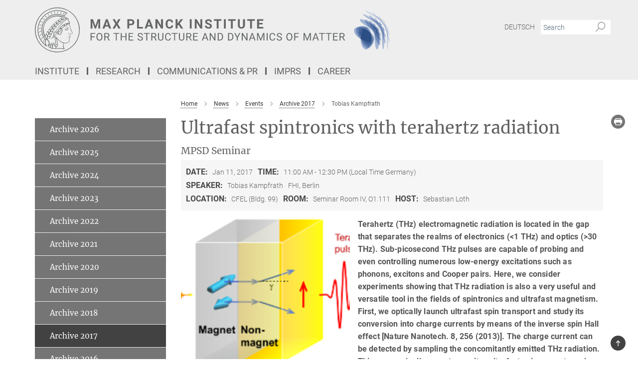

--- FILE ---
content_type: image/svg+xml
request_url: https://www.mpsd.mpg.de/assets/institutes/headers/mpsd2-desktop-en-d5f2cdb1a97bcc3b45ab2da7d076f1646981c19859a945eb85c698e94f1e88ad.svg
body_size: 55070
content:
<svg xmlns="http://www.w3.org/2000/svg" viewBox="0 0 2500 300"><defs id="defs35878">
    <style id="style35876">.cls-1,.cls-2{fill:#666;}.cls-2{fill-rule:evenodd;}.cls-3{fill:#c1cde1;}.cls-4{fill:#a2b4d4;}.cls-5{fill:#acbcd8;}.cls-6{fill:#97accf;}.cls-7{fill:#708bb9;}.cls-8{fill:#6582b2;}.cls-9{fill:#99adce;}.cls-10{fill:#5372a5;}.cls-11{fill:#7d95bf;}.cls-12{fill:#48699f;}.cls-13{fill:#7c95bd;}.cls-14{fill:#5f7bac;}.cls-15{fill:#365990;}.cls-16{fill:#406197;}.cls-17{fill:#34558b;}.cls-18{fill:#4b6a9e;}.cls-19{fill:#2b4e85;}</style>
  </defs><defs><style>.minerva-base-style{}</style></defs><g transform="translate(0 0) scale(1.4285714285714286) translate(0 0)" style="fill: #656767;"><title>minerva</title><path d="M105,0A105,105,0,1,0,210,105,105.1,105.1,0,0,0,105,0Zm0,207.1A102.1,102.1,0,1,1,207.1,105,102.2,102.2,0,0,1,105,207.1Z"/><path class="minerva-base-style" d="M166.6,97c-1.4-3.1-.5-5.1-.9-7.3s-2.7-7-4.3-10.8c-.7-1.7,3.8-1.3.4-7.6,0-.2,4.7-2,0-5.5a26.4,26.4,0,0,1-6-6.7,1,1,0,0,1,0-1.3c2.7-2.4,2.8-5.8-.1-7.5s-4.5,0-6.7,1.4c-.7.5-1.1.8-1.9.5L145.3,51c2.7-2.6,3.3-5.2,3.1-5.6s-4.6-1.3-10.2,1l-.4-.3c2.3-3.9,1-6.7.9-6.9h-.1A81,81,0,0,1,151,25.9h.1c.2-.3.3-.6-.2-.9l-1-.6A92.4,92.4,0,0,0,12.7,105c0,29.5,15,57.9,39.4,75.6a13.5,13.5,0,0,0,2.8,1.6A1.1,1.1,0,0,0,56,182l.3-.5a1,1,0,0,0,.3-.8c0-.7-.9-1.3-2.1-3a27.7,27.7,0,0,1-4.7-15.1,22.1,22.1,0,0,1,4.5-13.7c3.7,3.9,11.7,10.9,11.5,17.4s-6.9,6.8-5.4,12.2c.9,3.4,3.4,2,3.9,4.6.7,4.4,6.7,7.3,9.3,6.9.7-.1,1.2.4,2.4,1.7s6.2,1.6,8.2,1.2,4.1,1.4,8,.9,6.1-.9,8.2-.9,22.5-.3,36,1.8c2.4.4,3.1-.7,2.1-2.5-4.9-8.6-5.6-15.8-2.8-25,5,.4,12.2,1.7,21.6-4a11,11,0,0,0,5.1-9.5c-.1-2.1-1-4.7-.5-6.7s1.3-2.7,2.1-3.2c3.6-2.6,1-4.6.4-4.8a3.4,3.4,0,0,0,1.1-4.6c-.7-.7-2.7-6.2-.4-7.3s5.3-1.8,8.1-3.1a4.5,4.5,0,0,0,2.4-6C174.2,114.4,166.8,97.4,166.6,97ZM64.7,179.1c-.7.2-2.9.3-2.4-2.7s2.3-2.6,3.3-1.6S64.9,177.6,64.7,179.1Zm87-125.9c1.2-.8,2.5-1.1,3.3-.4,2.6,2.6-2.9,4.1-1.8,6.1a30.7,30.7,0,0,0,7.5,8.4c1.2,1,1.4,3.1-3.3,4.1s-23.6,5.9-33.6,16.5c-12.5,13.2-20.4,30.3-21.5,28s-3.6-2.8-3.2-3.5C117,81.6,145.1,57.3,151.7,53.2Zm8.2,21.7c-1,2.9-9.1,5.5-8.7,3.5s0-2.2.6-2.3,3.5-1.1,7.5-2.1C159.7,73.9,160.2,74.1,159.9,74.9Zm-20.6,5.3c-.2-1.2,8.5-4.1,8.8-3.3s-1.8,6-4.7,7-4.7.9-4.6.4A11,11,0,0,0,139.3,80.2ZM119,125.8c-4,2.5-6.2-2.2-6.8-3.1a3.7,3.7,0,0,1-.5-3.1c.3-1.4.5-3.3-.4-9.3-.4-2.7,5-9.2,6.3-10.4s3.1.6,3.2,2.6c.3,3.6-1.8,5.6-3.9,7.2s-3.1,4.4-2.6,5.1a1.5,1.5,0,0,0,1.9-.9c1.5-3.3,6-4.9,6.7-6.7s.3-4.4.2-5.6.9-1.2,1.6-1.1,1.4,1.4,1.8,2.7c2.9,7.5-4.3,12-5.5,13.8S122.1,123.9,119,125.8Zm6.1-29.1c-2.2,1.5-5.3-.5-4.7-1.4a43.7,43.7,0,0,1,11.5-11c3.4-2.1,3.8-2.3,4-1.1a10.6,10.6,0,0,1-2.6,7.5c-2.3,2.5-4.6,2.3-5.8,2.6S126.7,95.6,125.1,96.7Zm-19.3,25.6c-1-.2-1.4-2.1-1.2-2.9s3.1-5.2,4-6.4a.5.5,0,0,1,.8.3C110,117.4,109.4,123.1,105.8,122.3ZM138,48.2a17.7,17.7,0,0,1,7.5-1.6c.8.1-1.9,4.8-6.6,6.8s-8.5,2.5-8.9,2.3S134.1,49.9,138,48.2ZM54.7,126.5c-1.5-1.7-2.8-2.6-2.9-2.5a22.4,22.4,0,0,0-3.6,8.9A65.4,65.4,0,0,1,40.7,105C39.3,69.6,69,41.1,105.2,41.2a56.8,56.8,0,0,1,22.4,4.6,31.3,31.3,0,0,0-3.7,6.6c0-1.9-.5-3.4-.4-4.6s-5.1.9-9.7,8.3a19.9,19.9,0,0,0-2.2,5.3c-.1-2.8-.7-4.9-.9-4.9a16.1,16.1,0,0,0-8.5,8.8,22.4,22.4,0,0,0-1.1,3.4c-.2-1.9-.7-3.2-.9-3.2s-5.9,2.3-8.6,8.9A15.4,15.4,0,0,0,90.5,79c-.5-2.3-1.4-3.7-1.7-3.4-1.9,2.4-5.7,3.5-7.6,9.6a13.2,13.2,0,0,0-.7,4.2c-.8-2-2-3.2-2.3-3.2s-6.1,5.5-7,10.9a15.8,15.8,0,0,0,.2,5.8c-1.1-1.8-2.5-3-3.1-4.8-.9.5-5.7,5-5.8,10.7a19.7,19.7,0,0,0,.7,6.1c-1.6-2.9-3.8-4.2-4.1-4.1s-4,4.1-4.8,11.1A11.8,11.8,0,0,0,54.7,126.5Zm74.1-79.7c2.8-3.4,7.6-6.1,8.2-5.8s-.8,5.6-3.9,8.6-8.1,6.2-8.6,6.1S126.2,49.8,128.8,46.8Zm-9.3,13a21,21,0,0,0-5.6,6.4c-.5.9-1.9-5,1.7-10.6,2.2-3.5,6.6-6.6,6.5-6.2S124.2,56,119.5,59.8Zm-10.1,7.5c-3.4,5.1-3.6,3.3-7.3,8.3-.2.2-.2-6.5,1.1-9.4,2.1-4.7,5.7-7.4,6.2-7.5S111.3,64.5,109.4,67.3ZM98.3,77.4c-1.7,3-3.3,2.3-6.2,6.7-.3.4-1.1-3.6.7-9.1a12.6,12.6,0,0,1,5.9-6.9C99.3,68,100.4,73.8,98.3,77.4ZM88,88.1c-1.8,3.9-2.9,4-5,6.4-.3.4-1.8-3.7-.4-8.8s4-5.6,5.3-7S89.9,84,88,88.1Zm-8.4,6.6a10.3,10.3,0,0,1-.4,3c-1.3,4.3-3.9,6.2-5.3,8.1a15.7,15.7,0,0,1-1.6-5.8,15.2,15.2,0,0,1,5.2-11.2C78.3,88.8,79.6,92,79.6,94.7Zm-8.5,12.8A14.9,14.9,0,0,1,66,118.3a17.7,17.7,0,0,1-2.2-7.6c-.2-6.3,2.4-8.5,3.6-9.7C67.9,102.8,71.1,104.2,71.1,107.5ZM59,113.8c1.8.9,3.9,3.4,4.1,8.2s-3.2,8.7-4.6,9.4c-.9-3.7-2.6-4.4-2.6-8A18,18,0,0,1,59,113.8Zm7.3,12.5c4.6-2,9.6-1.7,9.8-1.5s-1.5,5.9-5.9,8.2-9.5,2.7-10,2.1S61.7,128.3,66.3,126.3Zm-.4-3.4c.3-1.5,3-6.5,7.1-8.3h0a18.4,18.4,0,0,1,9.4-1.5c.5.2-1.7,5.6-5.8,7.6S70.1,121.6,65.9,122.9Zm6.9-11.8c.2-.4,3.5-6.4,7.4-8.2a17.5,17.5,0,0,1,8.9-1.4c.3.1-1.8,5.4-6.2,7.6S72.6,111.6,72.8,111.1Zm8.9-11.9c-.3-.2,4.4-6.4,8.4-8.3a15.6,15.6,0,0,1,8.4-1c.3.3-1.9,5.5-6.5,7.5A24.2,24.2,0,0,1,81.7,99.2ZM92.4,87.4c-.2-.2,3.4-6.3,7.4-7.9s7.7-.1,8.9,0-1.3,4.5-6.6,6.4S93.1,87.7,92.4,87.4Zm12-11.4c.1-.3,4.1-5.9,8.1-7.3a16.4,16.4,0,0,1,9.2-.2c.5.2-2.8,5-7.7,6.5S104.3,76.3,104.4,76Zm12.1-9.9c-.5-.3,4.3-5.7,8.2-7.2a18,18,0,0,1,8.3-1c.3.2-2.5,4.9-7.1,6.7S117.1,66.5,116.5,66.1ZM50.2,175.3C28.6,158.1,15.6,132.1,15.6,105A89.3,89.3,0,0,1,146.4,25.8a.4.4,0,0,1,.1.7,97.3,97.3,0,0,0-10.2,11.4,73.1,73.1,0,0,0-31.3-7A74.3,74.3,0,0,0,30.9,105a72.1,72.1,0,0,0,17.9,48.2,23.1,23.1,0,0,0-1.9,9.4A25.6,25.6,0,0,0,50.2,175.3Zm.2-24.8h-.1A69.2,69.2,0,0,1,33.9,105,71.2,71.2,0,0,1,105,33.9a70.1,70.1,0,0,1,29.6,6.4,22.6,22.6,0,0,0-4.1,2.6A63.1,63.1,0,0,0,105,37.8,67.3,67.3,0,0,0,37.8,105c0,16.1,5,30.2,14.8,42C52.1,147.9,51.3,149.1,50.4,150.5Zm3.5-5.6c-1.3-1.2-4.1-4.3-4.4-8.3V136c0-4.3,1.9-8.6,2.4-9s5.3,3.3,5.4,8.7A14.4,14.4,0,0,1,53.9,144.9Zm8-7.2c3.9-1.8,9.6-1.4,9.3-1.1s-1.8,5.8-6.2,8a12.1,12.1,0,0,1-8.7,1.3C58.6,143.3,58.1,139.5,61.9,137.7Zm5.2,46.5c-.6-2.7-.4-6.3.5-7.3s4.9-1.2,5-.1-1.1,5.4.3,10.2C72.6,187.7,68.3,187.4,67.1,184.2Zm.3-11.1c-.3-2,1.6-3.9,1.6-8.2s-6.6-12.6-11.1-17.3a19.5,19.5,0,0,0,7.9-1.9c6.6-3.1,7.9-10.1,8.1-10.4a11,11,0,0,0-3.8-.4l.8-.4c6.4-3.5,8.1-11,7.8-11.1a17,17,0,0,0-4-.3l2-.7c6.8-2.7,8.7-10.3,8.5-10.6a16.1,16.1,0,0,0-3.5-.4l1.9-.8c6.2-3.1,8.4-10.1,8.1-10.3a10.5,10.5,0,0,0-3.3-.4,23.7,23.7,0,0,0,4.5-1.5c6.7-2.9,8.9-9.3,8.6-9.6a10.9,10.9,0,0,0-3-.5,34.5,34.5,0,0,0,4.4-1.3c6.6-2.2,9.2-8.5,8.8-8.6l-3.7-.8a24.5,24.5,0,0,0,6.6-1.3c7.1-2.4,9.6-6.7,9.8-8.6a6,6,0,0,0-2.3-.8,29.3,29.3,0,0,0,4.7-1.2c6.6-2.7,9.4-9.3,9.6-9.8a29.3,29.3,0,0,0,3.9-1.6l1.9-.9,1.6,1.1c1,.6,1.4.8.9,1.2C122,75,105,99.5,97.6,111.3c-.2.4-.6.3-1.3.3-7.9-.6-12.4,8.9-8.9,17.8-.4,1.8-4.2,5.3-4.5,5.5s-1,1.4.3,1.3,4.2-3.2,5.4-4.5c.4.6,2.2,2,1.3,2.8A63.6,63.6,0,0,1,76,145c-2.6,1.2,4.2,2.1,15.7-8.3.7-.6,1.5,2.4,2.5,3.7-2,6.5,2.9,19.1,2.1,23a2.8,2.8,0,0,1-2.8,2.7c-11.4.3-12.5-.3-18.3,1.4-2.7.8-2,2.6-.1,2.1s4.6-1.5,16.9-.7c3.1.1,6.5-.6,6.5-5.7s-3.6-18.4-2.4-20.3a6.9,6.9,0,0,0,3.5,1.4c-.2,4.5,7,19,3.8,27-1.2,3-6.4,2.7-15.4,1.8C72.7,171.6,67.7,174.9,67.4,173.1Zm35.1,9.9c-5.9,2-8.3-4.9-7.3-6.4s4.4,1,7.3-.9S106,181.8,102.5,183Zm-27,4.3c-.8-3.7-1.1-10,.4-11.5s4.9-.9,4.8.2c-.3,4.3-2.1,9.2,1.2,14.1C83.2,192,76.7,192.3,75.5,187.3Zm11.4,4.2c-1.6-.4-6-7.4-2.4-15.8.3-.8,5.8-.3,6.8,0s-.8,6.8,6.8,9.8C98.8,185.8,98,194.3,86.9,191.5Zm47.2-23.3c-2.5,8.8-3.8,12.3,0,21.9.5,1.3.9,2.3-.2,2.1-7.7-1.4-9.4-2.6-33.7-.6-1.7.2.6-3.4.3-5.8,2.2-.3,5.8-1.3,6.5-4.9s-2.1-7.6-1.8-8.2c3.5-6.7-.2-14.1-3.1-26.6-.3-1.2.4-1.7.9-1.1,15.6,16.9,25.5,20.2,30.9,21.8C134.4,167,134.3,167.6,134.1,168.2ZM174,122.1c-3.3,2.9-8.3,3.1-10.3,4.9s-1.5,2.5-.4,5.2,1.1,1.7-1.1,2.3-4.1,5.8-8.8,4.9c-1.8-.3-.5.8.2.9,2.6.3,3.7-.5,4.6-1.4s2.2-2.4,3.6-2.9,2.9-.5,3,.6-1.9,2.1-2.7,2.5c1,.5,3.9,1.9,1.4,3.6s-4.6-.5-4.9-.7-1.7-.2-1.3.3,5.2,1.3,4.5,2.2c-3.5,4.7-.6,7.5-1.7,12.3s-7.7,7.5-12.8,8.4c-17.4,3.1-34.3-11.6-44.2-22.8.9-2.1.8-4.8-.1-3.8s-.7,2.4-2.8,2.9c-3.9,1-5.7-5.9-6.9-7.1-4.8-4.7-6.7-11.4-3.9-17.3s9-4.7,11.4-1.1,1.7,7,3.4,8.3,4.8.2,5.4,0,1.7,4.3,8,4.1,5.9-10.7,6.9-11.6c8.6-8.4,4.2-15.9,2.6-17.6s1-3.6,1.5-3.7a13,13,0,0,0,9.4-7.7s8.4-.2,11.4-6.2c.8-1.6,3.3,1.5,8.9-2.9a.8.8,0,0,1,1.4.3c3.7,8.9,5.2,11.3,4.9,15.8s8.7,21.5,9.4,23.1S174.8,121.3,174,122.1Z"/><path class="minerva-base-style" d="M153.8,90c-4.9.2-10.6,6.2-12.4,7s-1.3,1.5-.2,1.1,5.9-4.7,10.7-6.4,3.6,1.8,5,1.6S156.6,89.9,153.8,90Z"/><path class="minerva-base-style" d="M154.9,94.8c-.4.1.4,2.2-1.7,2.3-4.6.3-8.3,4.7-11.1,6a12.9,12.9,0,0,1-3.8,1.4.3.3,0,0,0,.1.6c11.7,1.6,16.2,1.1,16.3.7s-.6-1.2-.4-1.7a11.3,11.3,0,0,0,.1-5.5c-.2-.8,1.8-.3,1.8-1.3S155.6,94.7,154.9,94.8Zm-1.8,9.3c-.2.9-5.5.5-8.3.2-.7,0-1.8-.1.3-1.4s4.1-2.8,7.2-3.4a.8.8,0,0,1,.8.6A10.6,10.6,0,0,1,153.1,104.1Z"/><path class="minerva-base-style" d="M168.4,120.8c-.9,0-4.5,1.6-5.9,2.5s-4.4,2.7-4.2-.8c.1-1.3.9-4.4.9-5.3s-1-.7-1.1,0a36.9,36.9,0,0,1-.7,5.3c-.4,1.8,1.2,4,3.6,2.7s4.8-2.9,7.3-3.4C168.9,121.7,169,120.8,168.4,120.8Z"/><path class="minerva-base-style" d="M100.5,133.6c-.7-.3-.5,1.2-1.4,1s-.2-1.3-1.8-3-2.8-1.2-4.3-3.6-.3-12,3.1-10.8,1.6,5,1,8,2.5,2.8,2.8,2.1-1.1-.9-1.4-1.9,3.5-7.6-1.8-9.4c-3.8-1.3-6.4,3.6-5.9,8.9a8,8,0,0,0,5.1,7.1c2.3.8.6,4,3.7,4C101,136,101.3,133.9,100.5,133.6Z"/><path class="minerva-base-style" d="M131.3,33.4c.2.1.3,0,.5-.1l6.5-8.3a.5.5,0,0,0-.2-.6L137,24a.4.4,0,0,0-.5.1L130,32.4c-.2.2-.1.5.2.6Z"/><path class="minerva-base-style" d="M119.2,30l1.1.3a.5.5,0,0,0,.5-.3l3.8-9.4a.4.4,0,0,0-.3-.6l-1.2-.2h-.3l-3.9,9.6A.4.4,0,0,0,119.2,30Z"/><path class="minerva-base-style" d="M105.8,28.7h1.1c.2.1.4-.1.4-.3l1-10a.5.5,0,0,0-.4-.5h-1.1c-.3,0-.4.2-.5.4l-.9,10A.4.4,0,0,0,105.8,28.7Z"/><path class="minerva-base-style" d="M92.8,29.7l1.1-.2c.2,0,.4-.2.3-.4l-1.9-9.9c0-.2-.2-.4-.4-.3H90.7c-.2.1-.4.3-.3.5l1.9,9.9C92.3,29.6,92.5,29.7,92.8,29.7Z"/><path class="minerva-base-style" d="M79.4,32.8l.5.2,1.1-.4a.4.4,0,0,0,.3-.6l-4.6-9a.4.4,0,0,0-.5-.2l-1,.3a.4.4,0,0,0-.3.6Z"/><path class="minerva-base-style" d="M67,38.5c.1.2.3.2.5.1l1-.6a.4.4,0,0,0,.1-.6l-6.7-7.7c-.2-.2-.4-.2-.5-.1l-1,.6c-.3.1-.3.4-.1.6Z"/><path class="minerva-base-style" d="M55.4,46.7c.2.1.4.1.5-.1l.9-.7a.5.5,0,0,0,0-.7l-8.5-5.9h-.5l-.9.8a.5.5,0,0,0,0,.7Z"/><path class="minerva-base-style" d="M45.4,57.1a.4.4,0,0,0,.4-.2l.8-.9c.2-.2.1-.5-.2-.6l-9.8-3.8c-.2-.1-.4-.1-.5.1l-.7.9a.4.4,0,0,0,.2.7Z"/><path class="minerva-base-style" d="M26.8,67.8l10.5,1.5c.2,0,.4-.1.4-.3l.6-1a.4.4,0,0,0-.3-.6L27.5,65.9l-.5.2a5.4,5.4,0,0,1-.5,1.1A.4.4,0,0,0,26.8,67.8Z"/><path class="minerva-base-style" d="M21.1,83.7l10.7-1a.3.3,0,0,0,.3-.3,7.6,7.6,0,0,0,.4-1.1.4.4,0,0,0-.4-.6l-10.8,1-.4.3-.3,1.2C20.6,83.5,20.8,83.8,21.1,83.7Z"/><path class="minerva-base-style" d="M29.2,96.5c0-.4.1-.9.1-1.3s-.2-.5-.5-.4L18.4,98.4c-.2.1-.3.2-.3.4s-.1.8-.1,1.2a.4.4,0,0,0,.6.4l10.3-3.6A.3.3,0,0,0,29.2,96.5Z"/><path class="minerva-base-style" d="M28.9,110.8v-1.3a.5.5,0,0,0-.7-.4l-9.4,6.3c-.2,0-.2.2-.2.4s.1.8.1,1.2a.5.5,0,0,0,.7.3l9.4-6.2C28.9,111,29,110.9,28.9,110.8Z"/><path class="minerva-base-style" d="M31.3,125l-.3-1.3a.4.4,0,0,0-.7-.2L22.6,132c-.1.1-.2.3-.1.4s.3.8.4,1.2a.4.4,0,0,0,.7.2l7.6-8.4C31.3,125.3,31.3,125.2,31.3,125Z"/><path class="minerva-base-style" d="M35.2,137.7,29.8,148c-.1.1,0,.3,0,.4l.7,1.2a.4.4,0,0,0,.7-.1l5.4-10.2c0-.1.1-.2,0-.4l-.6-1.2A.5.5,0,0,0,35.2,137.7Z"/><path class="minerva-base-style" d="M42.9,149.3c-.2-.3-.7-.2-.7.1l-2.9,12c-.1.2,0,.3,0,.4l1,1a.4.4,0,0,0,.7-.1l2.8-11.9c.1-.1,0-.2,0-.3Z"/></g><g transform="translate(366.666 41.434619)"><g transform="translate(0 99.060381)" style="fill: #656767;"><path d="M5.500-62L22.094-62L37.922-17.029L53.656-62L70.328-62L70.328 0L57.594 0L57.594-16.951L58.859-46.213L42.234 0L33.516 0L16.922-46.166L18.203-16.951L18.203 0L5.500 0L5.500-62ZM129.563 0L125.281-12.719L103.031-12.719L98.797 0L85.297 0L108.234-62L120-62L143.063 0L129.563 0ZM114.109-46.339L106.453-23L121.859-23L114.109-46.339ZM168-62L179.547-40.631L191.109-62L205.703-62L187.766-31.259L206.172 0L191.391 0L179.547-21.715L167.703 0L152.938 0L171.344-31.259L153.391-62L168-62ZM275.328-21.703L264.203-21.703L264.203 0L251.500 0L251.500-62L275.531-62Q282.484-62 287.750-59.436Q293.016-56.872 295.852-52.155Q298.688-47.437 298.688-41.410L298.688-41.410Q298.688-32.259 292.484-26.981Q286.281-21.703 275.328-21.703L275.328-21.703ZM264.203-51.719L264.203-32L275.531-32Q280.578-32 283.219-34.415Q285.859-36.830 285.859-41.325L285.859-41.325Q285.859-45.932 283.195-48.786Q280.531-51.639 275.828-51.719L275.828-51.719L264.203-51.719ZM329.203-62L329.203-10.203L356.156-10.203L356.156 0L316.500 0L316.500-62L329.203-62ZM411.563 0L407.281-12.719L385.031-12.719L380.797 0L367.297 0L390.234-62L402-62L425.063 0L411.563 0ZM396.109-46.339L388.453-23L403.859-23L396.109-46.339ZM489.609-62L489.609 0L476.906 0L452.203-40.804L452.203 0L439.500 0L439.500-62L452.203-62L476.953-21.117L476.953-62L489.609-62ZM545.172-20.375L557.875-20.375Q557.156-10.422 550.531-4.711Q543.906 1 533.078 1L533.078 1Q521.219 1 514.430-6.937Q507.641-14.874 507.641-28.728L507.641-28.728L507.641-32.475Q507.641-41.321 510.773-48.054Q513.906-54.786 519.727-58.393Q525.547-62 533.234-62L533.234-62Q543.906-62 550.422-56.281Q556.938-50.563 557.953-40.234L557.953-40.234L545.266-40.234Q544.797-46.203 541.938-48.891Q539.078-51.578 533.234-51.578L533.234-51.578Q526.891-51.578 523.742-47.065Q520.594-42.551 520.500-33.059L520.500-33.059L520.500-28.437Q520.500-18.526 523.531-13.943Q526.563-9.359 533.078-9.359L533.078-9.359Q538.953-9.359 541.852-12.047Q544.750-14.734 545.172-20.375L545.172-20.375ZM609.625 0L593.797-24.875L587.203-17.721L587.203 0L574.500 0L574.500-62L587.203-62L587.203-33.901L592.781-41.606L608.484-62L624.094-62L602.219-34.451L624.734 0L609.625 0ZM682-62L682 0L669.313 0L669.313-62L682-62ZM752.609-62L752.609 0L739.906 0L715.203-40.804L715.203 0L702.500 0L702.500-62L715.203-62L739.953-21.117L739.953-62L752.609-62ZM804.453-15.963L804.453-15.963Q804.453-19.529 801.914-21.436Q799.375-23.344 792.773-25.468Q786.172-27.593 782.313-29.660L782.313-29.660Q771.828-35.289 771.828-44.851L771.828-44.851Q771.828-49.826 774.641-53.721Q777.453-57.615 782.719-59.808Q787.984-62 794.547-62L794.547-62Q801.156-62 806.313-59.613Q811.469-57.227 814.328-52.897Q817.188-48.567 817.188-43.047L817.188-43.047L804.500-43.047Q804.500-47.237 801.828-49.556Q799.156-51.875 794.344-51.875L794.344-51.875Q789.688-51.875 787.102-49.930Q784.516-47.985 784.516-44.820L784.516-44.820Q784.516-41.841 787.547-39.834Q790.578-37.827 796.453-36.052L796.453-36.052Q807.281-32.814 812.234-28.003Q817.188-23.193 817.188-16.032L817.188-16.032Q817.188-8.061 811.141-3.530Q805.094 1 794.844 1L794.844 1Q787.734 1 781.898-1.589Q776.063-4.177 772.992-8.686Q769.922-13.195 769.922-19.119L769.922-19.119L782.656-19.119Q782.656-9.031 794.844-9.031L794.844-9.031Q799.375-9.031 801.914-10.853Q804.453-12.675 804.453-15.963ZM880.875-62L880.875-51.719L862.016-51.719L862.016 0L849.313 0L849.313-51.719L830.688-51.719L830.688-62L880.875-62ZM910-62L910 0L897.313 0L897.313-62L910-62ZM975.875-62L975.875-51.719L957.016-51.719L957.016 0L944.313 0L944.313-51.719L925.688-51.719L925.688-62L975.875-62ZM1025.391-62L1038.141-62L1038.141-21.067Q1038.141-10.869 1031.813-4.934Q1025.484 1 1014.516 1L1014.516 1Q1003.734 1 997.383-4.761Q991.031-10.522 990.906-20.594L990.906-20.594L990.906-62L1003.609-62L1003.609-20.918Q1003.609-14.792 1006.508-11.998Q1009.406-9.203 1014.516-9.203L1014.516-9.203Q1025.234-9.203 1025.391-20.571L1025.391-20.571L1025.391-62ZM1103.875-62L1103.875-51.719L1085.016-51.719L1085.016 0L1072.313 0L1072.313-51.719L1053.688-51.719L1053.688-62L1103.875-62ZM1156.578-37L1156.578-27.063L1132.203-27.063L1132.203-10.203L1160.797-10.203L1160.797 0L1119.500 0L1119.500-62L1160.719-62L1160.719-51.719L1132.203-51.719L1132.203-37L1156.578-37Z"/></g><g transform="translate(0 179.070381)" style="fill: #656767;"><path d="M33.219-27L33.219-21.641L12.344-21.641L12.344 0L5.781 0L5.781-50L36.609-50L36.609-44.594L12.344-44.594L12.344-27L33.219-27ZM85.063-26.035L85.063-22.903Q85.063-15.610 82.602-10.172Q80.141-4.734 75.625-1.867Q71.109 1 65.094 1L65.094 1Q59.219 1 54.672-1.883Q50.125-4.765 47.617-10.102Q45.109-15.439 45.031-22.451L45.031-22.451L45.031-26.035Q45.031-33.187 47.531-38.680Q50.031-44.172 54.594-47.086Q59.156-50 65.031-50L65.031-50Q71.016-50 75.578-47.117Q80.141-44.235 82.602-38.765Q85.063-33.296 85.063-26.035L85.063-26.035ZM78.531-22.421L78.531-26.096Q78.531-34.924 74.977-39.642Q71.422-44.359 65.031-44.359L65.031-44.359Q58.813-44.359 55.242-39.642Q51.672-34.924 51.563-26.547L51.563-26.547L51.563-22.904Q51.563-14.356 55.172-9.467Q58.781-4.578 65.094-4.578L65.094-4.578Q71.453-4.578 74.938-9.195Q78.422-13.811 78.531-22.421L78.531-22.421ZM126.828 0L116.031-20.625L104.344-20.625L104.344 0L97.750 0L97.750-50L114.219-50Q122.625-50 127.156-46.206Q131.688-42.412 131.688-35.165L131.688-35.165Q131.688-30.551 129.172-27.136Q126.656-23.722 122.188-22.019L122.188-22.019L133.875-0.415L133.875 0L126.828 0ZM104.344-44.594L104.344-26L114.422-26Q119.313-26 122.203-28.496Q125.094-30.991 125.094-35.166L125.094-35.166Q125.094-39.710 122.336-42.137Q119.578-44.563 114.391-44.594L114.391-44.594L104.344-44.594ZM197.156-50L197.156-44.594L181.172-44.594L181.172 0L174.641 0L174.641-44.594L158.672-44.594L158.672-50L197.156-50ZM246.031-50L246.031 0L239.422 0L239.422-22.625L214.344-22.625L214.344 0L207.781 0L207.781-50L214.344-50L214.344-28L239.422-28L239.422-50L246.031-50ZM287.906-29L287.906-23.625L266.344-23.625L266.344-5.359L291.391-5.359L291.391 0L259.781 0L259.781-50L291.047-50L291.047-44.594L266.344-44.594L266.344-29L287.906-29ZM337.438-21.812L337.438-21.812Q329-24.227 325.156-27.757Q321.313-31.286 321.313-36.459L321.313-36.459Q321.313-42.334 326.008-46.167Q330.703-50 338.219-50L338.219-50Q343.359-50 347.375-48.016Q351.391-46.031 353.594-42.547Q355.797-39.063 355.797-34.922L355.797-34.922L349.203-34.922Q349.203-39.438 346.328-42.016Q343.453-44.594 338.219-44.594L338.219-44.594Q333.375-44.594 330.656-42.470Q327.938-40.347 327.938-36.567L327.938-36.567Q327.938-33.533 330.516-31.441Q333.094-29.349 339.297-27.614Q345.500-25.880 349.008-23.783Q352.516-21.686 354.203-18.887Q355.891-16.088 355.891-12.300L355.891-12.300Q355.891-6.266 351.180-2.633Q346.469 1 338.563 1L338.563 1Q333.438 1 328.992-0.969Q324.547-2.938 322.141-6.352Q319.734-9.766 319.734-14.109L319.734-14.109L326.328-14.109Q326.328-9.594 329.664-6.984Q333-4.375 338.563-4.375L338.563-4.375Q343.766-4.375 346.531-6.484Q349.297-8.594 349.297-12.236Q349.297-15.879 346.734-17.872Q344.172-19.864 337.438-21.812ZM401.156-50L401.156-44.594L385.172-44.594L385.172 0L378.641 0L378.641-44.594L362.672-44.594L362.672-50L401.156-50ZM440.828 0L430.031-20.625L418.344-20.625L418.344 0L411.750 0L411.750-50L428.219-50Q436.625-50 441.156-46.206Q445.688-42.412 445.688-35.165L445.688-35.165Q445.688-30.551 443.172-27.136Q440.656-23.722 436.188-22.019L436.188-22.019L447.875-0.415L447.875 0L440.828 0ZM418.344-44.594L418.344-26L428.422-26Q433.313-26 436.203-28.496Q439.094-30.991 439.094-35.166L439.094-35.166Q439.094-39.710 436.336-42.137Q433.578-44.563 428.391-44.594L428.391-44.594L418.344-44.594ZM486.219-50L492.813-50L492.813-15.789Q492.781-8.682 488.391-4.157Q484 0.368 476.469 0.921L476.469 0.921L474.734 1Q466.563 1 461.711-3.462Q456.859-7.924 456.781-15.726L456.781-15.726L456.781-50L463.281-50L463.281-15.888Q463.281-10.432 466.258-7.403Q469.234-4.375 474.734-4.375L474.734-4.375Q480.297-4.375 483.258-7.380Q486.219-10.385 486.219-15.856L486.219-15.856L486.219-50ZM535.781-15.484L542.391-15.484Q541.453-7.578 536.555-3.289Q531.656 1 523.516 1L523.516 1Q514.703 1 509.383-5.311Q504.063-11.621 504.063-22.186L504.063-22.186L504.063-26.954Q504.063-33.873 506.547-39.124Q509.031-44.375 513.570-47.187Q518.109-50 524.094-50L524.094-50Q532.031-50 536.813-45.570Q541.594-41.141 542.391-33.313L542.391-33.313L535.781-33.313Q534.938-39.266 532.078-41.930Q529.219-44.594 524.094-44.594L524.094-44.594Q517.813-44.594 514.242-39.962Q510.672-35.329 510.672-26.781L510.672-26.781L510.672-21.985Q510.672-13.904 514.055-9.140Q517.438-4.375 523.516-4.375L523.516-4.375Q528.984-4.375 531.906-6.852Q534.828-9.328 535.781-15.484L535.781-15.484ZM587.156-50L587.156-44.594L571.172-44.594L571.172 0L564.641 0L564.641-44.594L548.672-44.594L548.672-50L587.156-50ZM626.219-50L632.813-50L632.813-15.789Q632.781-8.682 628.391-4.157Q624 0.368 616.469 0.921L616.469 0.921L614.734 1Q606.563 1 601.711-3.462Q596.859-7.924 596.781-15.726L596.781-15.726L596.781-50L603.281-50L603.281-15.888Q603.281-10.432 606.258-7.403Q609.234-4.375 614.734-4.375L614.734-4.375Q620.297-4.375 623.258-7.380Q626.219-10.385 626.219-15.856L626.219-15.856L626.219-50ZM674.828 0L664.031-20.625L652.344-20.625L652.344 0L645.750 0L645.750-50L662.219-50Q670.625-50 675.156-46.206Q679.688-42.412 679.688-35.165L679.688-35.165Q679.688-30.551 677.172-27.136Q674.656-23.722 670.188-22.019L670.188-22.019L681.875-0.415L681.875 0L674.828 0ZM652.344-44.594L652.344-26L662.422-26Q667.313-26 670.203-28.496Q673.094-30.991 673.094-35.166L673.094-35.166Q673.094-39.710 670.336-42.137Q667.578-44.563 662.391-44.594L662.391-44.594L652.344-44.594ZM719.906-29L719.906-23.625L698.344-23.625L698.344-5.359L723.391-5.359L723.391 0L691.781 0L691.781-50L723.047-50L723.047-44.594L698.344-44.594L698.344-29L719.906-29ZM787.016 0L782.250-12.594L761.406-12.594L756.719 0L749.953 0L768.969-50L774.703-50L793.734 0L787.016 0ZM771.828-41.868L763.391-18L780.313-18L771.828-41.868ZM841.031-50L841.031 0L834.422 0L809.375-38.524L809.375 0L802.781 0L802.781-50L809.375-50L834.500-11.303L834.500-50L841.031-50ZM869.547 0L855.781 0L855.781-50L869.828-50Q876.313-50 881.305-47.119Q886.297-44.239 889.016-38.909Q891.734-33.579 891.766-26.688L891.766-26.688L891.766-23.485Q891.766-16.421 889.047-11.099Q886.328-5.777 881.289-2.920Q876.250-0.063 869.547 0L869.547 0ZM870-44.594L862.344-44.594L862.344-5.359L869.250-5.359Q876.828-5.359 881.055-10.106Q885.281-14.854 885.281-23.625L885.281-23.625L885.281-26.548Q885.281-35.068 881.297-39.799Q877.313-44.531 870-44.594L870-44.594ZM938.547 0L924.781 0L924.781-50L938.828-50Q945.313-50 950.305-47.119Q955.297-44.239 958.016-38.909Q960.734-33.579 960.766-26.688L960.766-26.688L960.766-23.485Q960.766-16.421 958.047-11.099Q955.328-5.777 950.289-2.920Q945.250-0.063 938.547 0L938.547 0ZM939-44.594L931.344-44.594L931.344-5.359L938.250-5.359Q945.828-5.359 950.055-10.106Q954.281-14.854 954.281-23.625L954.281-23.625L954.281-26.548Q954.281-35.068 950.297-39.799Q946.313-44.531 939-44.594L939-44.594ZM974.031-50L986.953-24.898L999.938-50L1007.391-50L990.234-18.650L990.234 0L983.672 0L983.672-18.650L966.516-50L974.031-50ZM1055.031-50L1055.031 0L1048.422 0L1023.375-38.524L1023.375 0L1016.781 0L1016.781-50L1023.375-50L1048.500-11.303L1048.500-50L1055.031-50ZM1102.016 0L1097.250-12.594L1076.406-12.594L1071.719 0L1064.953 0L1083.969-50L1089.703-50L1108.734 0L1102.016 0ZM1086.828-41.868L1078.391-18L1095.313-18L1086.828-41.868ZM1118.781-50L1127.250-50L1143.516-9.199L1159.797-50L1168.297-50L1168.297 0L1161.734 0L1161.734-19.466L1162.359-40.487L1146.016 0L1141 0L1124.688-40.392L1125.344-19.466L1125.344 0L1118.781 0L1118.781-50ZM1189.813-50L1189.813 0L1183.250 0L1183.250-50L1189.813-50ZM1233.781-15.484L1240.391-15.484Q1239.453-7.578 1234.555-3.289Q1229.656 1 1221.516 1L1221.516 1Q1212.703 1 1207.383-5.311Q1202.063-11.621 1202.063-22.186L1202.063-22.186L1202.063-26.954Q1202.063-33.873 1204.547-39.124Q1207.031-44.375 1211.570-47.187Q1216.109-50 1222.094-50L1222.094-50Q1230.031-50 1234.813-45.570Q1239.594-41.141 1240.391-33.313L1240.391-33.313L1233.781-33.313Q1232.938-39.266 1230.078-41.930Q1227.219-44.594 1222.094-44.594L1222.094-44.594Q1215.813-44.594 1212.242-39.962Q1208.672-35.329 1208.672-26.781L1208.672-26.781L1208.672-21.985Q1208.672-13.904 1212.055-9.140Q1215.438-4.375 1221.516-4.375L1221.516-4.375Q1226.984-4.375 1229.906-6.852Q1232.828-9.328 1233.781-15.484L1233.781-15.484ZM1267.438-21.812L1267.438-21.812Q1259-24.227 1255.156-27.757Q1251.313-31.286 1251.313-36.459L1251.313-36.459Q1251.313-42.334 1256.008-46.167Q1260.703-50 1268.219-50L1268.219-50Q1273.359-50 1277.375-48.016Q1281.391-46.031 1283.594-42.547Q1285.797-39.063 1285.797-34.922L1285.797-34.922L1279.203-34.922Q1279.203-39.438 1276.328-42.016Q1273.453-44.594 1268.219-44.594L1268.219-44.594Q1263.375-44.594 1260.656-42.470Q1257.938-40.347 1257.938-36.567L1257.938-36.567Q1257.938-33.533 1260.516-31.441Q1263.094-29.349 1269.297-27.614Q1275.500-25.880 1279.008-23.783Q1282.516-21.686 1284.203-18.887Q1285.891-16.088 1285.891-12.300L1285.891-12.300Q1285.891-6.266 1281.180-2.633Q1276.469 1 1268.563 1L1268.563 1Q1263.438 1 1258.992-0.969Q1254.547-2.938 1252.141-6.352Q1249.734-9.766 1249.734-14.109L1249.734-14.109L1256.328-14.109Q1256.328-9.594 1259.664-6.984Q1263-4.375 1268.563-4.375L1268.563-4.375Q1273.766-4.375 1276.531-6.484Q1279.297-8.594 1279.297-12.236Q1279.297-15.879 1276.734-17.872Q1274.172-19.864 1267.438-21.812ZM1355.063-26.035L1355.063-22.903Q1355.063-15.610 1352.602-10.172Q1350.141-4.734 1345.625-1.867Q1341.109 1 1335.094 1L1335.094 1Q1329.219 1 1324.672-1.883Q1320.125-4.765 1317.617-10.102Q1315.109-15.439 1315.031-22.451L1315.031-22.451L1315.031-26.035Q1315.031-33.187 1317.531-38.680Q1320.031-44.172 1324.594-47.086Q1329.156-50 1335.031-50L1335.031-50Q1341.016-50 1345.578-47.117Q1350.141-44.235 1352.602-38.765Q1355.063-33.296 1355.063-26.035L1355.063-26.035ZM1348.531-22.421L1348.531-26.096Q1348.531-34.924 1344.977-39.642Q1341.422-44.359 1335.031-44.359L1335.031-44.359Q1328.813-44.359 1325.242-39.642Q1321.672-34.924 1321.563-26.547L1321.563-26.547L1321.563-22.904Q1321.563-14.356 1325.172-9.467Q1328.781-4.578 1335.094-4.578L1335.094-4.578Q1341.453-4.578 1344.938-9.195Q1348.422-13.811 1348.531-22.421L1348.531-22.421ZM1395.219-27L1395.219-21.641L1374.344-21.641L1374.344 0L1367.781 0L1367.781-50L1398.609-50L1398.609-44.594L1374.344-44.594L1374.344-27L1395.219-27ZM1429.781-50L1438.250-50L1454.516-9.199L1470.797-50L1479.297-50L1479.297 0L1472.734 0L1472.734-19.466L1473.359-40.487L1457.016 0L1452 0L1435.688-40.392L1436.344-19.466L1436.344 0L1429.781 0L1429.781-50ZM1526.016 0L1521.250-12.594L1500.406-12.594L1495.719 0L1488.953 0L1507.969-50L1513.703-50L1532.734 0L1526.016 0ZM1510.828-41.868L1502.391-18L1519.313-18L1510.828-41.868ZM1572.156-50L1572.156-44.594L1556.172-44.594L1556.172 0L1549.641 0L1549.641-44.594L1533.672-44.594L1533.672-50L1572.156-50ZM1617.156-50L1617.156-44.594L1601.172-44.594L1601.172 0L1594.641 0L1594.641-44.594L1578.672-44.594L1578.672-50L1617.156-50ZM1655.906-29L1655.906-23.625L1634.344-23.625L1634.344-5.359L1659.391-5.359L1659.391 0L1627.781 0L1627.781-50L1659.047-50L1659.047-44.594L1634.344-44.594L1634.344-29L1655.906-29ZM1699.828 0L1689.031-20.625L1677.344-20.625L1677.344 0L1670.750 0L1670.750-50L1687.219-50Q1695.625-50 1700.156-46.206Q1704.688-42.412 1704.688-35.165L1704.688-35.165Q1704.688-30.551 1702.172-27.136Q1699.656-23.722 1695.188-22.019L1695.188-22.019L1706.875-0.415L1706.875 0L1699.828 0ZM1677.344-44.594L1677.344-26L1687.422-26Q1692.313-26 1695.203-28.496Q1698.094-30.991 1698.094-35.166L1698.094-35.166Q1698.094-39.710 1695.336-42.137Q1692.578-44.563 1687.391-44.594L1687.391-44.594L1677.344-44.594Z"/></g></g><g transform="translate(2134.4257500000003 20) scale(1.238626077842885) translate(0 0)"><title id="title35880">mpsd-desktop-de</title><g transform="translate(-1535.0391,-3.1)" id="Minerva"/><g transform="translate(-1535.0391,-3.1)" data-name="Ebene 3" id="Ebene_3">
    <path style="fill:#c1cde1" id="path36067" d="m 1716,213 c -1.76,0 -3.18,-27.1 -3.18,-60.55 0,-6.17 0,-12.13 0.14,-17.73 2.22,7.77 4.33,14.83 6.22,20.8 -0.08,32 -1.47,57.48 -3.18,57.48 m 3,-79.1 c -1.18,-4.73 -2.46,-9.7 -3.82,-14.84 1.28,2 2.49,3.87 3.62,5.58 0.08,3 0.15,6.05 0.2,9.27 m -0.53,-19 c -1.4,-2.67 -2.92,-5.54 -4.56,-8.56 0.27,-4.37 0.58,-7.9 0.91,-10.38 a 25.06,25.06 0 0 0 2.51,1.74 c 0.44,4 0.83,9.93 1.13,17.21 M 1717,95.05 q -0.68,-0.92 -1.61,-2.09 c 0.19,-0.7 0.39,-1.06 0.6,-1.06 0.36,0 0.7,1.11 1,3.15" class="cls-3"/>
    <path style="fill:#a2b4d4" id="path36069" d="m 1659.11,213 c -7,0 -12.73,-27.1 -12.73,-60.55 0,-3.06 0,-6.06 0.14,-9 7.25,24.06 16.32,42.43 22.65,46.07 -2.33,14.28 -6,23.47 -10.06,23.47 m 10,-98.07 -0.21,-0.28 h 0.15 c 0,0.11 0,0.22 0.05,0.33 m -3,-13.06 a 95,95 0 0 0 -9.47,-8.83 3.64,3.64 0 0 1 2.47,-1.14 c 2.59,0 5,3.67 7,10" class="cls-4"/>
    <path style="fill:#acbcd8" id="path36071" d="m 1692.34,213 c -3.52,0 -6.36,-27.1 -6.36,-60.55 0,-4.9 0.06,-9.67 0.18,-14.23 4.35,14.76 8.71,27.16 12.17,34.85 -0.89,23.3 -3.23,39.93 -6,39.93 m 5.41,-92.52 c -1.56,-3.16 -3.27,-6.51 -5.11,-10 1.74,1.25 3.28,2.27 4.58,3 0.19,2.2 0.37,4.53 0.53,7 m -1.63,-16.75 c -1.72,-2.29 -3.77,-4.86 -6.11,-7.66 0.72,-2.69 1.51,-4.17 2.33,-4.17 1.41,0 2.72,4.39 3.78,11.83" class="cls-5"/>
    <path style="fill:#97accf" id="path36073" d="m 1600.39,213 c -15.9,0 -28.94,-24.53 -30.17,-55.72 l 1.16,0.73 c 8.33,27.88 25.15,47.79 39.87,47.79 a 15.59,15.59 0 0 0 3.92,-0.49 c -4.37,4.9 -9.41,7.7 -14.78,7.7 m 26.81,-88.67 q -2.57,-2.54 -5.47,-5 c -5.94,-12.55 -13.59,-22.25 -21.46,-27.43 h 0.11 c 11.64,0 21.75,13.15 26.81,32.43" class="cls-6"/>
    <path style="fill:#c1cde1" id="path36075" d="m 1699.41,63.83 a 3.73,3.73 0 0 1 -0.87,-0.15 c -0.36,-0.94 -0.7,-1.77 -1,-2.47 1.63,1.32 2.43,2.18 2.25,2.49 0,0.08 -0.17,0.13 -0.36,0.13 m -3.77,-1.18 c -2.32,-1 -5.53,-2.45 -9.44,-4.4 -1.81,-2.95 -3.53,-5.71 -5.16,-8.27 6.14,3.9 11.08,7.21 14.34,9.61 a 25,25 0 0 0 0.25,3.07 m -19.81,-11.87 c -3.8,-3.77 -7.48,-7.39 -11,-10.8 2.77,1.67 5.44,3.29 8,4.84 q 1.37,2.75 3,6 m -14.72,-5.9 c -4.87,-2.71 -10,-5.63 -15.33,-8.7 -29,-16.73 -51.71,-31.53 -50.82,-33 0.05,-0.09 0.18,-0.13 0.37,-0.13 3.14,0 24.75,11.07 50.85,26 4.23,4.64 9.3,10 14.94,15.84" class="cls-3"/>
    <path style="fill:#a2b4d4" id="path36077" d="m 1669,114.6 a 94.36,94.36 0 0 0 -2.94,-12.73 c 4.5,4.94 6.5,8.89 5.2,11.15 a 3.66,3.66 0 0 1 -2.26,1.58 m -12.5,-21.43 -0.18,-0.39 0.31,0.26 -0.14,0.13" class="cls-4"/>
    <path style="fill:#708bb9" id="path36079" d="m 1668.89,114.64 c -2.25,-3.13 -4.82,-6.46 -7.68,-9.9 -1.55,-4.18 -3.13,-8.06 -4.71,-11.57 l 0.14,-0.13 a 95,95 0 0 1 9.47,8.83 94.36,94.36 0 0 1 2.89,12.73 h -0.15" class="cls-7"/>
    <path style="fill:#a2b4d4" id="path36081" d="m 1620.24,98 q -3.79,-2 -7.68,-4.29 c -29,-16.7 -49.57,-35.2 -46.07,-41.3 0.77,-1.33 2.62,-2 5.33,-2 4.55,0 11.53,1.76 20,5 0,7.27 11.27,24.29 28.43,42.58" class="cls-4"/>
    <path style="fill:#acbcd8" id="path36083" d="m 1686.51,84.71 a 14,14 0 0 1 -3.39,-0.58 c -1.25,-3.43 -2.45,-6.49 -3.57,-9.13 5.92,4.65 9.08,8 8.38,9.21 -0.19,0.34 -0.68,0.5 -1.42,0.5 m -14.54,-10 c -2.12,-3.37 -4.17,-6.54 -6.14,-9.49 q 3.08,2.06 5.81,4 c 0,1.51 0.11,3.36 0.33,5.51 m -27.33,-8.33 c -4,-2.16 -8.08,-4.47 -12.28,-6.9 -29,-16.7 -51,-32.76 -49.24,-35.81 0.19,-0.34 0.67,-0.5 1.41,-0.5 4.46,0 18.41,5.94 36.06,15.25 4.91,6.83 13.46,16.8 24.06,28" class="cls-5"/>
    <path style="fill:#97accf" id="path36085" d="m 1641.85,164.11 c -0.5,-9.44 -5.09,-21 -13,-32.52 q -0.69,-3.76 -1.61,-7.27 c 14.23,14.06 20.61,29.45 14.77,39.57 l -0.12,0.21 m -71.63,-6.84 c -26.34,-16.64 -41,-40.18 -33.07,-53.94 2.66,-4.63 7.55,-7.59 13.93,-8.94 -11.16,11.49 -2.64,38.51 19.1,61.55 0,0.45 0,0.89 0,1.33" class="cls-6"/>
    <path style="fill:#6582b2" id="path36087" d="m 1571.39,158 -1.16,-0.73 c 0,-0.44 0,-0.89 0,-1.33 l 0.87,0.92 0.33,1.14 m 57.42,-26.41 q -2,-2.86 -4.23,-5.71 -1.34,-3.39 -2.85,-6.56 2.9,2.46 5.47,5 0.92,3.5 1.61,7.27" class="cls-8"/>
    <path style="fill:#c1cde1" id="path36089" d="m 1718.42,98.12 a 2.54,2.54 0 0 1 -1,-0.41 c -0.11,-1 -0.23,-1.9 -0.35,-2.66 1.25,1.71 1.81,2.75 1.56,3 a 0.25,0.25 0 0 1 -0.18,0.06 M 1714.88,96 c -2,-1.51 -4.7,-3.79 -8,-6.68 -1,-3.3 -1.93,-6.42 -2.83,-9.3 4.92,5.35 8.83,9.81 11.36,13 a 24.52,24.52 0 0 0 -0.55,3 m -16,-16.56 c -2.68,-4.62 -5.3,-9.06 -7.82,-13.25 q 3.37,3.48 6.43,6.73 c 0.41,2 0.87,4.19 1.38,6.52 M 1686.17,70 c -4,-3.9 -8.26,-8.07 -12.62,-12.43 -4.36,-4.36 -8.54,-8.62 -12.44,-12.65 5.89,3.28 11.37,6.25 16.25,8.82 2.57,4.89 5.55,10.37 8.82,16.26" class="cls-3"/>
    <path style="fill:#99adce" id="path36091" d="m 1717.39,97.71 a 25.06,25.06 0 0 1 -2.51,-1.74 24.52,24.52 0 0 1 0.55,-3 q 0.94,1.17 1.61,2.09 c 0.12,0.76 0.23,1.65 0.35,2.66" class="cls-9"/>
    <path style="fill:#c1cde1" id="path36093" d="m 1664.82,40 c -5,-3 -10.3,-6.13 -15.85,-9.34 l -2.8,-1.61 c -8.69,-9.53 -13.84,-15.92 -13.16,-16.61 a 0.24,0.24 0 0 1 0.18,-0.06 c 1.88,0 14.82,11.35 31.64,27.61" class="cls-3"/>
    <path style="fill:#99adce" id="path36095" d="m 1677.35,53.69 c -4.88,-2.57 -10.36,-5.55 -16.25,-8.82 C 1655.46,39 1650.4,33.66 1646.17,29 l 2.8,1.61 c 5.56,3.21 10.88,6.35 15.85,9.34 3.52,3.4 7.21,7 11,10.8 l 1.53,2.92" class="cls-9"/>
    <path style="fill:#a2b4d4" id="path36097" d="m 1675.57,139.29 c -1.36,-3.6 -3,-7.47 -4.84,-11.53 -0.43,-4.61 -1,-8.91 -1.64,-12.83 8.29,11.6 12.12,20.55 9.25,23.41 a 3.77,3.77 0 0 1 -2.77,0.95 M 1633,110.76 q -3.19,-3 -6.41,-6.22 -3.22,-3.22 -6.35,-6.54 4.28,2.3 8.4,4.33 c 1.35,2.74 2.79,5.55 4.32,8.41" class="cls-4"/>
    <path style="fill:#708bb9" id="path36099" d="m 1670.73,127.76 c -1.64,-3.59 -3.48,-7.34 -5.48,-11.18 -0.18,-0.56 -0.35,-1.11 -0.53,-1.65 0.44,0 0.86,0 1.27,0 a 11.19,11.19 0 0 0 2.89,-0.33 l 0.21,0.28 c 0.65,3.92 1.2,8.22 1.64,12.83" class="cls-7"/>
    <path style="fill:#a2b4d4" id="path36101" d="m 1616.17,66.64 a 218.3,218.3 0 0 0 -24.36,-11.19 3.31,3.31 0 0 1 3.72,-3.69 c 4.24,0 11.76,3.83 20.9,10.4 a 13.71,13.71 0 0 0 -0.26,4.48" class="cls-4"/>
    <path style="fill:#708bb9" id="path36103" d="m 1628.64,102.36 q -4.11,-2 -8.4,-4.33 c -17.16,-18.29 -28.47,-35.31 -28.43,-42.58 a 218.3,218.3 0 0 1 24.36,11.19 c 0.57,7.68 5.1,20.71 12.47,35.72" class="cls-7"/>
    <path style="fill:#5372a5" id="path36105" d="m 1666,115 c -0.4,0 -0.83,0 -1.27,0 -1.14,-3.55 -2.32,-7 -3.52,-10.19 2.85,3.45 5.43,6.77 7.68,9.9 a 11.19,11.19 0 0 1 -2.89,0.33" class="cls-10"/>
    <path style="fill:#acbcd8" id="path36107" d="m 1701.13,115.07 a 9.51,9.51 0 0 1 -3.92,-1.57 c -0.32,-3.65 -0.69,-6.93 -1.09,-9.77 4.53,6 6.73,10.09 5.72,11.1 a 1,1 0 0 1 -0.71,0.24 m -12.22,-13.62 c -1.17,-3.78 -2.33,-7.36 -3.46,-10.7 q 2.43,2.77 4.56,5.32 c -0.39,1.45 -0.76,3.26 -1.1,5.37" class="cls-5"/>
    <path style="fill:#7d95bf" id="path36109" d="m 1697.21,113.5 c -1.3,-0.76 -2.84,-1.77 -4.58,-3 q -1.11,-2.11 -2.29,-4.3 -0.72,-2.41 -1.43,-4.73 c 0.35,-2.12 0.72,-3.92 1.1,-5.37 2.34,2.8 4.39,5.37 6.11,7.66 0.4,2.84 0.77,6.12 1.09,9.77" class="cls-11"/>
    <path style="fill:#acbcd8" id="path36111" d="m 1664.69,86.4 c -3.29,-3.13 -6.68,-6.44 -10.12,-9.88 -3.44,-3.44 -6.78,-6.87 -9.92,-10.17 4.61,2.51 9,4.82 13.15,6.9 2.08,4.13 4.39,8.54 6.9,13.15 m -15.44,-31.75 c -3.38,-2.05 -6.9,-4.14 -10.54,-6.24 -6.3,-3.63 -12.41,-7 -18.12,-10 -3.58,-5 -5.23,-8.3 -4.34,-9.2 A 1,1 0 0 1 1617,29 c 3.47,0 16,9.68 31.7,24.18 q 0.28,0.73 0.59,1.51" class="cls-5"/>
    <path style="fill:#7d95bf" id="path36113" d="m 1657.79,73.25 c -4.13,-2.08 -8.54,-4.39 -13.15,-6.9 -10.6,-11.15 -19.14,-21.12 -24.06,-28 5.72,3 11.83,6.38 18.12,10 3.63,2.1 7.16,4.19 10.54,6.24 2,5 4.9,11.36 8.54,18.6" class="cls-11"/>
    <path style="fill:#97accf" id="path36115" d="m 1636.67,180 a 44.84,44.84 0 0 0 0.79,-11.16 16.18,16.18 0 0 0 4.4,-4.76 c 0.34,6.5 -1.25,12 -5,15.76 l -0.17,0.17" class="cls-6"/>
    <path style="fill:#6582b2" id="path36117" d="m 1637.46,168.88 c -0.4,-9 -2.95,-19.43 -7.58,-30.16 q -0.42,-3.65 -1.06,-7.11 c 7.95,11.5 12.54,23.07 13,32.52 a 16.18,16.18 0 0 1 -4.4,4.76" class="cls-8"/>
    <path style="fill:#48699f" id="path36119" d="m 1629.87,138.71 q -1.34,-3.09 -2.9,-6.2 -1.12,-3.4 -2.39,-6.62 2.25,2.84 4.23,5.71 0.63,3.46 1.06,7.11" class="cls-12"/>
    <path style="fill:#97accf" id="path36121" d="m 1551.08,94.39 0.15,-0.16 c 3.44,-3.44 8.3,-5.06 14.06,-5.06 q 0.86,0 1.75,0 a 16.14,16.14 0 0 0 -4.77,4.38 c -0.83,0 -1.65,-0.06 -2.46,-0.06 a 42.46,42.46 0 0 0 -8.73,0.84" class="cls-6"/>
    <path style="fill:#6582b2" id="path36123" d="m 1570.18,155.94 c -21.74,-23 -30.26,-50.06 -19.1,-61.55 a 42.46,42.46 0 0 1 8.73,-0.84 c 0.81,0 1.63,0 2.46,0.06 -8.55,11.65 -5.65,36.66 7.88,61.12 0,0.41 0,0.81 0,1.22" class="cls-8"/>
    <path style="fill:#48699f" id="path36125" d="m 1571.05,156.86 -0.87,-0.92 c 0,-0.41 0,-0.81 0,-1.22 l 0.6,1.08 q 0.15,0.53 0.3,1.06" class="cls-12"/>
    <path style="fill:#c1cde1" id="path36127" d="m 1727.77,136.16 c -0.86,0 -4.13,-4.3 -8.92,-11.53 -0.09,-3.45 -0.2,-6.7 -0.33,-9.72 6.51,12.45 10.23,20.71 9.34,21.22 h -0.1 M 1713.62,113 c -1.39,-5.14 -2.77,-10.1 -4.11,-14.79 1.56,2.81 3.05,5.54 4.46,8.14 -0.13,2 -0.24,4.27 -0.35,6.65" class="cls-3"/>
    <path style="fill:#99adce" id="path36129" d="m 1718.86,124.63 c -1.13,-1.7 -2.34,-3.57 -3.62,-5.58 -0.27,-1 -0.54,-2 -0.81,-3 l -0.81,-3 c 0.11,-2.38 0.22,-4.61 0.35,-6.65 1.64,3 3.16,5.89 4.56,8.56 0.13,3 0.24,6.27 0.33,9.72" class="cls-9"/>
    <path style="fill:#c1cde1" id="path36131" d="m 1703.84,100.57 c -2.88,-4.81 -5.89,-9.94 -9,-15.28 -3.11,-5.34 -6,-10.46 -8.7,-15.34 4.82,4.67 9.34,8.95 13.38,12.68 1.21,5.37 2.66,11.42 4.29,17.93 M 1691,66.17 c -3.39,-3.5 -7,-7.18 -10.74,-11 2.11,1.1 4.1,2.11 5.93,3 1.55,2.52 3.16,5.17 4.81,7.93 M 1681,50 c -2.55,-1.62 -5.31,-3.34 -8.25,-5.15 -4,-8.08 -6.12,-13.16 -5.45,-13.55 h 0.1 c 1.13,0 6.31,7.25 13.59,18.73" class="cls-3"/>
    <path style="fill:#99adce" id="path36133" d="m 1686.2,58.24 c -1.83,-0.91 -3.81,-1.92 -5.93,-3 l -2.21,-2.24 -2.24,-2.23 q -1.66,-3.19 -3,-6 c 2.93,1.8 5.69,3.53 8.25,5.15 1.62,2.56 3.35,5.33 5.16,8.27" class="cls-9"/>
    <path style="fill:#99adce" id="path36135" d="m 1699.55,82.63 c -4,-3.73 -8.56,-8 -13.38,-12.68 -3.27,-5.89 -6.25,-11.37 -8.82,-16.26 l 2.92,1.53 c 3.75,3.77 7.35,7.45 10.74,11 2.51,4.19 5.14,8.63 7.82,13.25 0.23,1 0.47,2.11 0.72,3.21" class="cls-9"/>
    <path style="fill:#7c95bd" id="path36137" d="m 1680.28,55.22 -2.92,-1.53 -1.53,-2.92 2.24,2.23 2.21,2.22" class="cls-13"/>
    <path style="fill:#a2b4d4" id="path36139" d="m 1677,165 a 5.36,5.36 0 0 1 -1.34,-0.19 215.07,215.07 0 0 0 -4.11,-24.64 c 0,-0.57 -0.05,-1.13 -0.08,-1.69 a 13.26,13.26 0 0 0 4.08,0.8 v 0 c 5.11,13.52 6.54,23.28 3,25.33 a 3.05,3.05 0 0 1 -1.56,0.39" class="cls-4"/>
    <path style="fill:#708bb9" id="path36141" d="m 1671.57,140.17 -0.41,-1.8 0.33,0.11 c 0,0.56 0.05,1.12 0.08,1.69" class="cls-7"/>
    <path style="fill:#708bb9" id="path36143" d="m 1675.57,139.29 a 13.26,13.26 0 0 1 -4.08,-0.8 c -0.18,-3.72 -0.44,-7.31 -0.76,-10.73 1.86,4.06 3.48,7.93 4.84,11.53 v 0" class="cls-7"/>
    <path style="fill:#5372a5" id="path36145" d="m 1671.49,138.49 -0.33,-0.11 q -1.13,-4.94 -2.51,-10.08 c -1.08,-4 -2.22,-8 -3.4,-11.71 2,3.84 3.83,7.58 5.48,11.18 0.32,3.42 0.58,7 0.76,10.73" class="cls-10"/>
    <path style="fill:#a2b4d4" id="path36147" d="m 1641.91,126.26 q -2.32,-3.75 -4.62,-7.74 -2.3,-3.99 -4.32,-7.76 3.52,3.31 7,6.32 0.88,4.47 2,9.18 m -4.75,-47.33 -1.55,-1 a 213.34,213.34 0 0 0 -19.18,-15.78 3.78,3.78 0 0 1 1.63,-2.43 3.06,3.06 0 0 1 1.56,-0.39 c 4,0 10.9,5.92 18.89,15.7 a 13.2,13.2 0 0 0 -1.34,3.9" class="cls-4"/>
    <path style="fill:#708bb9" id="path36149" d="m 1637.09,79.31 -1.48,-1.36 1.55,1 c 0,0.12 0,0.25 -0.07,0.37" class="cls-7"/>
    <path style="fill:#708bb9" id="path36151" d="m 1639.92,117.08 q -3.43,-3 -7,-6.32 c -1.53,-2.85 -3,-5.66 -4.32,-8.41 3.26,1.61 6.44,3.08 9.48,4.41 0.49,3.29 1.09,6.74 1.8,10.31 m -4.31,-39.14 c -3.3,-2.1 -6.75,-4.2 -10.33,-6.27 -3.07,-1.77 -6.12,-3.46 -9.11,-5 a 13.71,13.71 0 0 1 0.26,-4.48 213.34,213.34 0 0 1 19.18,15.78" class="cls-7"/>
    <path style="fill:#5372a5" id="path36153" d="m 1638.12,106.77 c -3,-1.33 -6.22,-2.8 -9.48,-4.41 -7.38,-15 -11.9,-28 -12.47,-35.72 3,1.58 6,3.27 9.11,5 3.58,2.07 7,4.17 10.33,6.27 l 1.48,1.36 c -1.12,5.93 -0.74,15.65 1,27.46" class="cls-10"/>
    <path style="fill:#acbcd8" id="path36155" d="m 1707,148.1 c -1.29,0 -3.89,-2.42 -7.37,-6.69 -0.36,-1.58 -0.73,-3.19 -1.13,-4.83 -0.16,-5.75 -0.41,-11.17 -0.74,-16.1 7.62,15.45 11.61,26.37 9.63,27.52 a 0.77,0.77 0 0 1 -0.39,0.1" class="cls-5"/>
    <path style="fill:#7d95bf" id="path36157" d="m 1698.48,136.58 c -1.16,-4.89 -2.45,-10 -3.86,-15.27 -1.09,-4.05 -2.19,-8 -3.29,-11.79 l 1.31,1 c 1.84,3.5 3.55,6.84 5.11,10 0.32,4.94 0.58,10.35 0.74,16.1" class="cls-11"/>
    <path style="fill:#acbcd8" id="path36159" d="m 1678.84,110.92 c -2.37,-3.88 -4.8,-8 -7.24,-12.19 -2.44,-4.19 -4.75,-8.35 -6.92,-12.33 3.8,3.61 7.45,7 10.9,10.06 0.94,4.52 2,9.37 3.26,14.47 m -13,-45.74 c -4.13,-2.76 -8.7,-5.69 -13.61,-8.72 q -1.81,-1.7 -3.56,-3.33 c -2.17,-5.74 -2.9,-9.37 -1.81,-10 a 0.78,0.78 0 0 1 0.4,-0.1 c 2.45,0 9.58,8.67 18.58,22.16" class="cls-5"/>
    <path style="fill:#7d95bf" id="path36161" d="m 1672.15,76.27 c -2.74,-2.86 -5.61,-5.8 -8.58,-8.77 -3.87,-3.87 -7.68,-7.58 -11.35,-11 4.91,3 9.48,6 13.61,8.72 2,2.95 4,6.12 6.14,9.49 0.05,0.52 0.11,1.05 0.18,1.6" class="cls-11"/>
    <path style="fill:#5f7bac" id="path36163" d="m 1692.64,110.48 -1.31,-1 c -0.33,-1.13 -0.66,-2.24 -1,-3.34 q 1.18,2.18 2.29,4.3" class="cls-14"/>
    <path style="fill:#7d95bf" id="path36165" d="m 1675.59,96.46 c -3.44,-3.07 -7.1,-6.45 -10.9,-10.06 -2.51,-4.61 -4.82,-9 -6.9,-13.15 5.55,2.8 10.58,5.17 14.88,7 0.67,4.63 1.65,10.11 2.92,16.2 m -23.36,-40 -3,-1.82 q -0.31,-0.78 -0.59,-1.51 1.76,1.63 3.56,3.33" class="cls-11"/>
    <path style="fill:#5f7bac" id="path36167" d="m 1672.67,80.26 c -4.3,-1.85 -9.33,-4.22 -14.88,-7 -3.64,-7.24 -6.57,-13.61 -8.54,-18.6 l 3,1.82 c 3.67,3.47 7.48,7.17 11.35,11 3,3 5.84,5.9 8.58,8.77 q 0.21,1.87 0.52,4" class="cls-14"/>
    <path style="fill:#97accf" id="path36169" d="m 1627.56,194.09 a 44.87,44.87 0 0 0 3.65,-10.59 16.17,16.17 0 0 0 5.45,-3.46 c -1.34,6.37 -4.3,11.27 -8.93,13.94 l -0.18,0.1 M 1578,91.35 a 44.91,44.91 0 0 0 -11,-2.13 l 0.18,-0.11 a 16.68,16.68 0 0 1 8.47,-2.16 26.07,26.07 0 0 1 8,1.39 16.15,16.15 0 0 0 -5.7,3" class="cls-6"/>
    <path style="fill:#6582b2" id="path36171" d="m 1631.21,183.5 a 71.17,71.17 0 0 0 1.53,-12.06 21.25,21.25 0 0 0 4.72,-2.56 44.84,44.84 0 0 1 -0.79,11.16 16.17,16.17 0 0 1 -5.45,3.46" class="cls-8"/>
    <path style="fill:#48699f" id="path36173" d="m 1632.74,171.43 a 104.78,104.78 0 0 0 -2.28,-25.88 q -0.2,-3.49 -0.59,-6.85 c 4.64,10.73 7.19,21.18 7.58,30.16 a 21.25,21.25 0 0 1 -4.72,2.56" class="cls-12"/>
    <path style="fill:#365990" id="path36175" d="m 1630.46,145.56 q -0.68,-3.28 -1.58,-6.61 -0.9,-3.33 -1.91,-6.44 1.56,3.11 2.9,6.2 0.39,3.35 0.59,6.85" class="cls-15"/>
    <path style="fill:#6582b2" id="path36177" d="m 1574.33,95.25 a 71,71 0 0 0 -12.06,-1.65 16.14,16.14 0 0 1 4.77,-4.38 44.91,44.91 0 0 1 11,2.13 21.16,21.16 0 0 0 -3.7,3.9" class="cls-8"/>
    <path style="fill:#48699f" id="path36179" d="m 1570.15,154.72 c -13.53,-24.46 -16.43,-49.47 -7.88,-61.12 a 71,71 0 0 1 12.06,1.65 c -8.39,11.31 -10.46,34 -4.2,58.24 0,0.41 0,0.82 0,1.23" class="cls-12"/>
    <path style="fill:#365990" id="path36181" d="m 1570.76,155.8 -0.6,-1.08 c 0,-0.41 0,-0.82 0,-1.23 l 0.29,1.12 0.33,1.19" class="cls-15"/>
    <path style="fill:#c1cde1" id="path36183" d="m 1727,175.34 c -1,0 -3.91,-7.66 -7.77,-19.82 0,-1 0,-2 0,-3.07 0,-6.47 -0.05,-12.7 -0.15,-18.55 5.92,23.69 9.33,41.07 8,41.43 v 0 m -14,-40.62 c -1.53,-5.38 -3.12,-11.1 -4.71,-17 -1.59,-5.9 -3.08,-11.69 -4.44,-17.12 3.45,5.76 6.7,11.06 9.64,15.72 -0.22,5.5 -0.38,11.72 -0.49,18.43" class="cls-3"/>
    <path style="fill:#99adce" id="path36185" d="m 1719.21,155.52 c -1.89,-6 -4,-13 -6.22,-20.8 0.11,-6.71 0.28,-12.93 0.49,-18.43 l 1.76,2.77 c 1.36,5.14 2.64,10.12 3.82,14.84 0.1,5.85 0.15,12.08 0.15,18.55 0,1 0,2 0,3.07" class="cls-9"/>
    <path style="fill:#c1cde1" id="path36187" d="m 1709.5,98.21 c -2.36,-4.26 -4.89,-8.74 -7.54,-13.36 1.76,1.61 3.41,3.09 4.94,4.44 0.84,2.84 1.71,5.82 2.6,8.92 M 1704.07,80 c -2,-2.22 -4.26,-4.6 -6.63,-7.1 -0.87,-4.28 -1.48,-7.77 -1.81,-10.26 a 24.83,24.83 0 0 0 2.89,1 c 1.47,3.77 3.37,9.39 5.54,16.32 m -6.55,-18.79 q -0.9,-0.73 -2.14,-1.64 c 0,-0.76 0.1,-1.18 0.3,-1.23 v 0 c 0.36,0 1,1 1.79,2.88" class="cls-3"/>
    <path style="fill:#99adce" id="path36189" d="m 1698.54,63.68 a 24.83,24.83 0 0 1 -2.89,-1 25,25 0 0 1 -0.25,-3.07 q 1.23,0.91 2.14,1.64 c 0.31,0.7 0.65,1.53 1,2.47" class="cls-9"/>
    <path style="fill:#99adce" id="path36191" d="m 1706.91,89.3 c -1.53,-1.35 -3.18,-2.84 -4.94,-4.44 l -1.59,-2.76 -1.54,-2.67 c -0.51,-2.33 -1,-4.52 -1.38,-6.52 2.37,2.5 4.58,4.88 6.63,7.1 0.9,2.88 1.85,6 2.83,9.3" class="cls-9"/>
    <path style="fill:#99adce" id="path36193" d="m 1713.48,116.29 c -2.93,-4.66 -6.19,-10 -9.64,-15.72 -1.63,-6.51 -3.08,-12.56 -4.29,-17.93 l 2.42,2.22 c 2.65,4.62 5.17,9.1 7.54,13.36 1.34,4.69 2.72,9.65 4.11,14.79 q -0.07,1.59 -0.14,3.28" class="cls-9"/>
    <path style="fill:#7c95bd" id="path36195" d="m 1715.24,119.06 -1.76,-2.77 q 0.06,-1.69 0.14,-3.28 l 0.81,3 c 0.28,1 0.55,2 0.81,3" class="cls-13"/>
    <path style="fill:#7c95bd" id="path36197" d="m 1702,84.86 -2.42,-2.22 c -0.25,-1.1 -0.49,-2.17 -0.72,-3.21 l 1.54,2.67 1.59,2.76" class="cls-13"/>
    <path style="fill:#a2b4d4" id="path36199" d="m 1671.31,190.19 a 4.32,4.32 0 0 1 -2.14,-0.66 218.57,218.57 0 0 0 2.48,-26.74 13.82,13.82 0 0 0 4,2 c 1.45,14.39 0.31,24.21 -3.64,25.28 a 2.72,2.72 0 0 1 -0.73,0.09 m -24.8,-46.73 q -1.26,-4.18 -2.44,-8.57 c -0.78,-2.92 -1.5,-5.8 -2.17,-8.62 q 2.53,4.08 5.06,7.86 c -0.2,3 -0.35,6.14 -0.45,9.34" class="cls-4"/>
    <path style="fill:#708bb9" id="path36201" d="m 1669.17,189.53 c -6.33,-3.64 -15.41,-22 -22.65,-46.07 0.1,-3.2 0.25,-6.32 0.45,-9.34 9.3,13.89 18.32,24.33 24.68,28.67 a 218.57,218.57 0 0 1 -2.48,26.74" class="cls-7"/>
    <path style="fill:#a2b4d4" id="path36203" d="m 1656.33,92.78 c -3.07,-2.53 -6.53,-5.17 -10.32,-7.86 -2.56,-3.61 -5.08,-6.93 -7.5,-9.89 a 3.76,3.76 0 0 1 2.21,-1.93 2.78,2.78 0 0 1 0.73,-0.1 c 3.89,0 9.36,7.6 14.88,19.77" class="cls-4"/>
    <path style="fill:#708bb9" id="path36205" d="M 1654.17,96.61 1653,95.3 c -2.34,-3.67 -4.67,-7.14 -7,-10.38 3.79,2.69 7.25,5.33 10.32,7.86 l 0.18,0.39 a 13.11,13.11 0 0 0 -2.33,3.45" class="cls-7"/>
    <path style="fill:#5372a5" id="path36207" d="m 1661.21,104.74 c -2.19,-2.65 -4.54,-5.36 -7,-8.12 a 13.11,13.11 0 0 1 2.33,-3.45 c 1.58,3.51 3.16,7.39 4.71,11.57" class="cls-10"/>
    <path style="fill:#5372a5" id="path36209" d="m 1665.26,116.58 -0.88,-1.68 h 0.35 c 0.18,0.55 0.35,1.1 0.53,1.65" class="cls-10"/>
    <path style="fill:#5372a5" id="path36211" d="m 1654,96.94 -1,-1.64 1.2,1.31 -0.16,0.33" class="cls-10"/>
    <path style="fill:#406197" id="path36213" d="m 1664.73,114.93 h -0.35 c -1.58,-3 -3.26,-6 -5,-9.1 -1.74,-3.1 -3.54,-6 -5.32,-8.86 l 0.16,-0.33 c 2.5,2.76 4.85,5.48 7,8.12 1.2,3.23 2.37,6.63 3.52,10.19" class="cls-16"/>
    <path style="fill:#708bb9" id="path36215" d="m 1675.68,164.82 a 13.82,13.82 0 0 1 -4,-2 c 0.12,-3.36 0.18,-6.82 0.18,-10.34 0,-4.21 -0.09,-8.31 -0.26,-12.28 a 215.07,215.07 0 0 1 4.11,24.64 M 1647,134.12 q -2.52,-3.77 -5.06,-7.86 -1.1,-4.7 -2,-9.18 c 2.72,2.38 5.39,4.61 8,6.67 -0.37,3.29 -0.68,6.75 -0.93,10.37 m -1,-49.2 q -4.17,-3 -8.84,-6 a 13.2,13.2 0 0 1 1.34,-3.9 c 2.42,3 4.94,6.28 7.5,9.89" class="cls-7"/>
    <path style="fill:#5372a5" id="path36217" d="m 1671.65,162.79 c -6.36,-4.34 -15.38,-14.78 -24.68,-28.67 0.24,-3.62 0.55,-7.09 0.93,-10.37 9.34,7.44 17.58,12.63 23.27,14.63 l 0.41,1.8 c 0.17,4 0.26,8.07 0.26,12.28 0,3.52 -0.06,7 -0.18,10.34" class="cls-10"/>
    <path style="fill:#5372a5" id="path36219" d="m 1653,95.3 c -2.66,-2.9 -5.47,-5.84 -8.41,-8.78 q -3.75,-3.76 -7.47,-7.21 c 0,-0.12 0,-0.25 0.07,-0.37 q 4.66,3 8.84,6 c 2.3,3.24 4.64,6.71 7,10.38" class="cls-10"/>
    <path style="fill:#5372a5" id="path36221" d="m 1647.9,123.75 c -2.58,-2.06 -5.25,-4.29 -8,-6.67 -0.71,-3.57 -1.31,-7 -1.8,-10.31 4.14,1.81 8.05,3.35 11.63,4.59 -0.72,3.73 -1.35,7.89 -1.86,12.39" class="cls-10"/>
    <path style="fill:#406197" id="path36223" d="m 1671.17,138.37 c -5.69,-2 -13.93,-7.18 -23.27,-14.63 0.51,-4.5 1.14,-8.67 1.86,-12.39 a 62.64,62.64 0 0 0 14.62,3.55 l 0.88,1.68 c 1.18,3.76 2.32,7.68 3.4,11.71 q 1.38,5.13 2.51,10.08" class="cls-16"/>
    <path style="fill:#406197" id="path36225" d="m 1649.76,111.36 c -3.58,-1.24 -7.49,-2.78 -11.63,-4.59 -1.77,-11.81 -2.15,-21.53 -1,-27.46 q 3.71,3.45 7.47,7.21 c 2.95,2.94 5.76,5.88 8.41,8.78 l 1,1.64 a 62.28,62.28 0 0 0 -4.26,14.42" class="cls-16"/>
    <path style="fill:#34558b" id="path36227" d="m 1664.38,114.9 a 62.64,62.64 0 0 1 -14.62,-3.55 62.28,62.28 0 0 1 4.24,-14.41 q 2.67,4.27 5.32,8.86 c 1.77,3.07 3.46,6.12 5,9.1" class="cls-17"/>
    <path style="fill:#acbcd8" id="path36229" d="m 1704,181.5 c -1.24,0 -3.22,-3.07 -5.64,-8.43 0.25,-6.43 0.38,-13.37 0.38,-20.61 0,-4.22 0,-8.35 -0.13,-12.33 l 1,1.29 c 5.16,22.7 7.19,39.35 4.54,40.06 h -0.18 m -17.81,-43.28 c -1.28,-4.35 -2.56,-8.9 -3.82,-13.6 -1.26,-4.7 -2.42,-9.29 -3.49,-13.7 2.72,4.46 5.38,8.66 7.91,12.51 -0.26,4.6 -0.47,9.56 -0.6,14.78" class="cls-5"/>
    <path style="fill:#7d95bf" id="path36231" d="m 1698.33,173.07 c -3.46,-7.69 -7.82,-20.09 -12.17,-34.85 0.13,-5.23 0.33,-10.19 0.6,-14.78 4.44,6.77 8.49,12.48 11.82,16.69 0.09,4 0.13,8.1 0.13,12.33 0,7.24 -0.13,14.18 -0.38,20.61" class="cls-11"/>
    <path style="fill:#acbcd8" id="path36233" d="m 1685.45,90.75 c -2.33,-2.66 -4.85,-5.46 -7.55,-8.37 2,0.76 3.76,1.35 5.22,1.74 0.76,2.08 1.54,4.29 2.33,6.63 M 1679.56,75 c -2.26,-1.77 -4.91,-3.73 -7.91,-5.84 0,-2.82 0.37,-4.47 1.17,-4.69 h 0.18 c 1.4,0 3.73,3.89 6.56,10.55" class="cls-5"/>
    <path style="fill:#7d95bf" id="path36235" d="m 1683.12,84.13 c -1.46,-0.39 -3.21,-1 -5.22,-1.74 q -1.64,-1.78 -3.37,-3.61 -1.29,-2.09 -2.56,-4.11 c -0.22,-2.14 -0.33,-4 -0.33,-5.51 3,2.11 5.65,4.07 7.91,5.84 1.12,2.63 2.32,5.7 3.57,9.13" class="cls-11"/>
    <path style="fill:#7d95bf" id="path36237" d="m 1688.66,103.08 c -1.91,-3.48 -3.93,-7.07 -6,-10.72 -2.07,-3.65 -4.19,-7.17 -6.25,-10.56 l 1.53,0.59 c 2.69,2.91 5.22,5.71 7.55,8.37 1.13,3.34 2.29,6.92 3.46,10.7 q -0.13,0.79 -0.25,1.63" class="cls-11"/>
    <path style="fill:#5f7bac" id="path36239" d="m 1690.34,106.18 -1.69,-3.1 q 0.13,-0.84 0.25,-1.63 0.71,2.32 1.43,4.73" class="cls-14"/>
    <path style="fill:#5f7bac" id="path36241" d="m 1677.91,82.39 -1.53,-0.59 -1.84,-3 q 1.73,1.83 3.37,3.61" class="cls-14"/>
    <path style="fill:#7d95bf" id="path36243" d="m 1699.61,141.41 -1,-1.29 q 0,-1.79 -0.09,-3.54 c 0.39,1.64 0.77,3.25 1.13,4.83 m -12.86,-18 c -2.53,-3.85 -5.18,-8.05 -7.91,-12.51 -1.23,-5.09 -2.32,-9.95 -3.26,-14.47 4.63,4.13 8.87,7.71 12.54,10.61 -0.55,4.64 -1,10.18 -1.38,16.37" class="cls-11"/>
    <path style="fill:#5f7bac" id="path36245" d="m 1698.57,140.13 c -3.33,-4.21 -7.38,-9.92 -11.82,-16.69 0.36,-6.19 0.82,-11.73 1.38,-16.37 q 1.68,1.33 3.2,2.45 c 1.1,3.8 2.21,7.74 3.29,11.79 1.41,5.26 2.7,10.38 3.86,15.27 q 0.05,1.75 0.09,3.54" class="cls-14"/>
    <path style="fill:#5f7bac" id="path36247" d="m 1674.53,78.78 -2.38,-2.51 c -0.06,-0.55 -0.12,-1.08 -0.18,-1.6 q 1.26,2 2.56,4.11" class="cls-14"/>
    <path style="fill:#5f7bac" id="path36249" d="m 1688.13,107.06 c -3.67,-2.89 -7.91,-6.48 -12.54,-10.61 -1.26,-6.08 -2.25,-11.56 -2.92,-16.2 q 2,0.84 3.7,1.53 c 2.05,3.39 4.15,6.92 6.25,10.56 2.1,3.64 4.13,7.24 6,10.72 q -0.28,1.86 -0.53,4" class="cls-14"/>
    <path style="fill:#4b6a9e" id="path36251" d="m 1691.33,109.52 q -1.51,-1.13 -3.2,-2.45 0.25,-2.12 0.53,-4 l 1.69,3.1 c 0.33,1.1 0.66,2.21 1,3.34" class="cls-18"/>
    <path style="fill:#4b6a9e" id="path36253" d="m 1676.37,81.79 q -1.75,-0.69 -3.7,-1.53 -0.3,-2.11 -0.52,-4 l 2.38,2.51 1.84,3" class="cls-18"/>
    <path style="fill:#97accf" id="path36255" d="m 1615.17,205.3 a 45,45 0 0 0 6.23,-9.28 16.14,16.14 0 0 0 6.16,-1.94 c -2.95,5.82 -7.08,9.8 -12.24,11.18 h -0.15" class="cls-6"/>
    <path style="fill:#6582b2" id="path36257" d="m 1611.25,205.8 c -14.72,0 -31.54,-19.92 -39.87,-47.79 l 1,0.61 c 13.72,22.82 32.69,37.52 46.87,37.52 a 19.19,19.19 0 0 0 2.14,-0.12 45,45 0 0 1 -6.23,9.28 15.59,15.59 0 0 1 -3.92,0.49" class="cls-8"/>
    <path style="fill:#48699f" id="path36259" d="m 1572.4,158.62 -1,-0.61 -0.33,-1.14 0.77,0.79 0.58,1" class="cls-12"/>
    <path style="fill:#97accf" id="path36261" d="m 1593.89,93.3 a 45,45 0 0 0 -10.16,-5 l 0.26,-0.07 a 15.62,15.62 0 0 1 4.05,-0.53 c 4,0 8.15,1.47 12.24,4.16 a 16.13,16.13 0 0 0 -6.39,1.4" class="cls-6"/>
    <path style="fill:#6582b2" id="path36263" d="m 1621.74,119.33 q -2.69,-2.29 -5.64,-4.48 c -6.93,-9.32 -14.66,-16.72 -22.2,-21.55 a 16.13,16.13 0 0 1 6.39,-1.4 c 7.86,5.18 15.52,14.88 21.46,27.43" class="cls-8"/>
    <path style="fill:#48699f" id="path36265" d="m 1624.58,125.89 q -2.15,-2.71 -4.54,-5.39 -1.92,-2.93 -3.95,-5.65 3,2.19 5.64,4.48 1.5,3.16 2.85,6.56" class="cls-12"/>
    <path style="fill:#365990" id="path36267" d="m 1571.82,157.65 -0.77,-0.79 q -0.15,-0.53 -0.3,-1.06 l 0.5,0.89 0.56,1 M 1627,132.51 q -1.54,-3 -3.29,-6.1 -1.75,-3.1 -3.71,-5.91 2.39,2.67 4.54,5.39 1.27,3.22 2.39,6.62" class="cls-15"/>
    <path style="fill:#6582b2" id="path36269" d="m 1621.41,196 a 71,71 0 0 0 4.59,-11.27 21.32,21.32 0 0 0 5.22,-1.26 44.87,44.87 0 0 1 -3.65,10.59 16.14,16.14 0 0 1 -6.16,1.94" class="cls-8"/>
    <path style="fill:#48699f" id="path36271" d="m 1619.27,196.14 c -14.18,0 -33.15,-14.71 -46.87,-37.52 l 1,0.58 c 16.59,16.33 35.58,25.74 49.42,25.75 a 27.61,27.61 0 0 0 3.22,-0.18 71,71 0 0 1 -4.59,11.27 19.19,19.19 0 0 1 -2.14,0.12" class="cls-12"/>
    <path style="fill:#365990" id="path36273" d="m 1573.36,159.19 -1,-0.58 -0.58,-1 0.82,0.83 0.72,0.71" class="cls-15"/>
    <path style="fill:#6582b2" id="path36275" d="m 1589.31,96.09 a 71.3,71.3 0 0 0 -11.31,-4.74 16.15,16.15 0 0 1 5.7,-3 45,45 0 0 1 10.16,5 21.09,21.09 0 0 0 -4.59,2.79" class="cls-8"/>
    <path style="fill:#48699f" id="path36277" d="m 1616.09,114.85 q -2.73,-2 -5.66,-3.95 a 104.57,104.57 0 0 0 -21.12,-14.81 21.09,21.09 0 0 1 4.59,-2.79 c 7.54,4.83 15.27,12.23 22.2,21.55" class="cls-12"/>
    <path style="fill:#365990" id="path36279" d="m 1620,120.5 q -2.19,-2.45 -4.59,-4.85 -2.4,-2.4 -5,-4.75 2.94,1.92 5.66,3.95 2,2.72 3.95,5.65" class="cls-15"/>
    <path style="fill:#48699f" id="path36281" d="m 1626,184.76 a 95,95 0 0 0 2.94,-12.13 27.8,27.8 0 0 0 3.8,-1.19 71.17,71.17 0 0 1 -1.53,12.06 21.32,21.32 0 0 1 -5.22,1.26 m -39.63,-86 a 95.45,95.45 0 0 0 -12,-3.53 21.16,21.16 0 0 1 3.7,-3.9 71.3,71.3 0 0 1 11.27,4.74 27.8,27.8 0 0 0 -2.94,2.69" class="cls-12"/>
    <path style="fill:#365990" id="path36283" d="m 1622.78,184.94 c -13.84,0 -32.83,-9.42 -49.42,-25.75 l 1.07,0.63 c 15.84,9.16 32.07,13.85 44.89,13.85 a 41.33,41.33 0 0 0 9.61,-1 95,95 0 0 1 -2.94,12.13 27.61,27.61 0 0 1 -3.22,0.18 m -12.35,-74 q -2.78,-1.82 -5.73,-3.53 a 116.55,116.55 0 0 0 -18.33,-8.59 27.8,27.8 0 0 1 2.94,-2.69 104.57,104.57 0 0 1 21.12,14.81" class="cls-15"/>
    <path style="fill:#365990" id="path36285" d="m 1628.94,172.63 a 116.62,116.62 0 0 0 1.72,-20.17 q 0,-3.5 -0.19,-6.89 a 104.78,104.78 0 0 1 2.28,25.88 27.8,27.8 0 0 1 -3.8,1.19 m -58.8,-19.13 c -6.26,-24.28 -4.19,-46.93 4.2,-58.24 a 95.45,95.45 0 0 1 12,3.53 c -9.65,10.12 -16.23,30.35 -16.23,53.67 0,0.35 0,0.7 0,1" class="cls-15"/>
    <path style="fill:#2b4e85" id="path36287" d="m 1619.32,173.67 c -12.82,0 -29,-4.69 -44.89,-13.85 l -1.07,-0.63 -0.72,-0.71 -0.82,-0.83 -0.56,-1 -0.5,-0.89 -0.33,-1.19 -0.29,-1.12 c 0,-0.34 0,-0.69 0,-1 0,-23.32 6.58,-43.55 16.23,-53.67 a 116.55,116.55 0 0 1 18.33,8.59 q 3,1.71 5.73,3.53 2.54,2.27 5,4.75 2.46,2.48 4.59,4.85 1.88,2.86 3.64,5.91 1.76,3.05 3.29,6.1 1,3.15 1.91,6.44 0.91,3.29 1.58,6.61 0.19,3.4 0.19,6.89 a 116.62,116.62 0 0 1 -1.72,20.17 41.33,41.33 0 0 1 -9.61,1" class="cls-19"/>
  </g></g></svg>